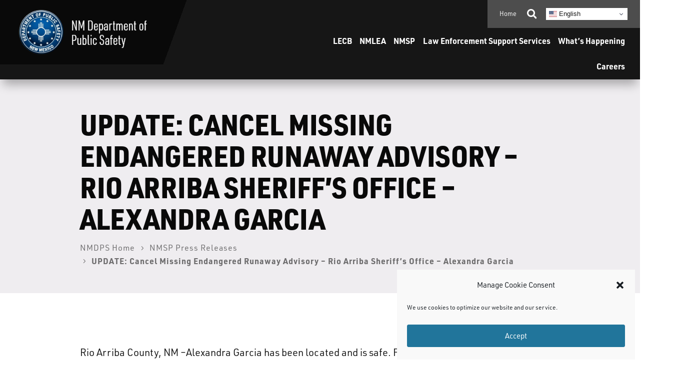

--- FILE ---
content_type: text/javascript
request_url: https://www.dps.nm.gov/wp-content/themes/Divi%20Child/js/scripts.js?ver=1.0.4
body_size: 1242
content:
/*
Theme Name: Divi Child
Template: Divi
Author: Paco - Real Time Solutions
Version: 1.0.2
*/

// Ready

jQuery(document).ready(function($) {

	// Mobile / Sub Menu

	// Toggle Menu
	$('#menu-toggle').click(function(){
		$(this).toggleClass('active');
		$('#menu-primary-module').toggleClass('active');
		if(!$('#menu-primary-module').is('.active')) {
			$('.menu-primary > li:first-child a').focus();
		} else {
			$('#header-logo a').focus();
		}
		return false;
	});

	// Search

	$('#menu-secondary-container .et_pb_search').append('<button type="button" id="close-search"><span class="hide">Close</span></button>');
	$('#search-toggle').click(function(){
		$('#menu-secondary-container').addClass('search-active');
		$('#menu-secondary-container input.et_pb_s').focus();
	});
	$('#close-search').click(function(){
		$('#menu-secondary-container').removeClass('search-active');
		$('.menu-secondary li:first-child a').focus();
	});

	// Accordion

	$('.et_pb_accordion .et_pb_toggle_open').addClass('et_pb_toggle_close').removeClass('et_pb_toggle_open');
	$('.et_pb_accordion .et_pb_toggle').click(function() {
		$this = $(this);
		setTimeout(function(){
			$this.closest('.et_pb_accordion').removeClass('et_pb_accordion_toggling');
		},700);
	});

	$(function($){
		$('.et_pb_toggle_title').click(function(){
			var $toggle = $(this).closest('.et_pb_toggle');
			if (!$toggle.hasClass('et_pb_accordion_toggling')) {
				var $accordion = $toggle.closest('.et_pb_accordion');
				if ($toggle.hasClass('et_pb_toggle_open')) {
					$accordion.addClass('et_pb_accordion_toggling');
					$toggle.find('.et_pb_toggle_content').slideToggle(700, function() { 
						$toggle.removeClass('et_pb_toggle_open').addClass('et_pb_toggle_close');
					});
				}
				setTimeout(function(){ 
					$accordion.removeClass('et_pb_accordion_toggling');
				}, 750);
			}
		});
	});

	// Tables

	$('#sidebar-section .et_pb_text table').wrap('<div class="table-container"></div>');

	// Add text to search buttons in Menu Modules

	$('.et_pb_menu__search-button').prepend('<span>Search</span>');
	$('.et_pb_menu__close-search-button').prepend('<span>Close Search</span>');

	// Fix - WAVE 'Missing Label' error in Search module

	$('.et_pb_s').attr('id','s').attr('title', 'Search');

	// Timeout - 500ms

	setTimeout(function() {

		// Combine Navigation
		$('.et-l--header .menu-secondary').children().clone().addClass('menu-item-secondary').prependTo('.et-l--header .menu-primary');

		// Primary Menu Home Link
		$('.menu-primary').find('ul').each(function(){
			var landingLink = $(this).siblings('a').html();
			var landingLinkHREF = $(this).siblings('a').attr('href');
			$(this).prepend('<li class="landing-page-link"><a href="' + landingLinkHREF + '">' + landingLink + ' Home</a></li>');
		});

		// Menu - Sidebar

		// Add Classes
		var url = $(location).attr('pathname');
		console.log(url);
		var activeSidebarMenuItem = $('#sidebar-section .menu-sidebar ul a[href$="' + url + '"]').first();
		console.log(activeSidebarMenuItem.html());
		activeSidebarMenuItem.closest('.menu-sidebar').addClass('active').find('ul').each(function(){
			$(this).addClass('sub-menu').siblings('a, span').after('<button type="button" class="toggle-sub-menu"><span>Toggle Sub Menu</span></button>');
		});
		activeSidebarMenuItem.addClass('current-menu-item').parent().addClass('current-menu-item').parents('ul.sub-menu:not(.menu-primary):not(.menu-secondary)').each(function(){
			$(this).addClass('active');
			$(this).siblings('.toggle-sub-menu').addClass('active');
		});
		$('#sidebar-section').find('.menu-sidebar > .sub-menu > li > .sub-menu.active > .landing-page-link').parent().parent().siblings().remove();
		$('#sidebar-section').find('.menu-sidebar > .sub-menu > li > .sub-menu.active > .landing-page-link').unwrap().unwrap();

		/* Toggling */
		$(document).on('click', '.toggle-sub-menu', function(){
			$(this).toggleClass('active').siblings('ul.sub-menu').toggleClass('active');
		});

		// < 980
		if ($(window).width() < 980) {

			// Primary Menu Dropdowns
			$('.menu-primary > li').click(function() {
				$(this).toggleClass('active').siblings().removeClass('active');
			});

			// Toggle Side Menu on Mobile
			$('#menu-side-toggle').click(function(){
				$(this).toggleClass('open');
				$('#sidebar-section .menu-sidebar.active').slideToggle();
			});

		}

	}, 500);

});